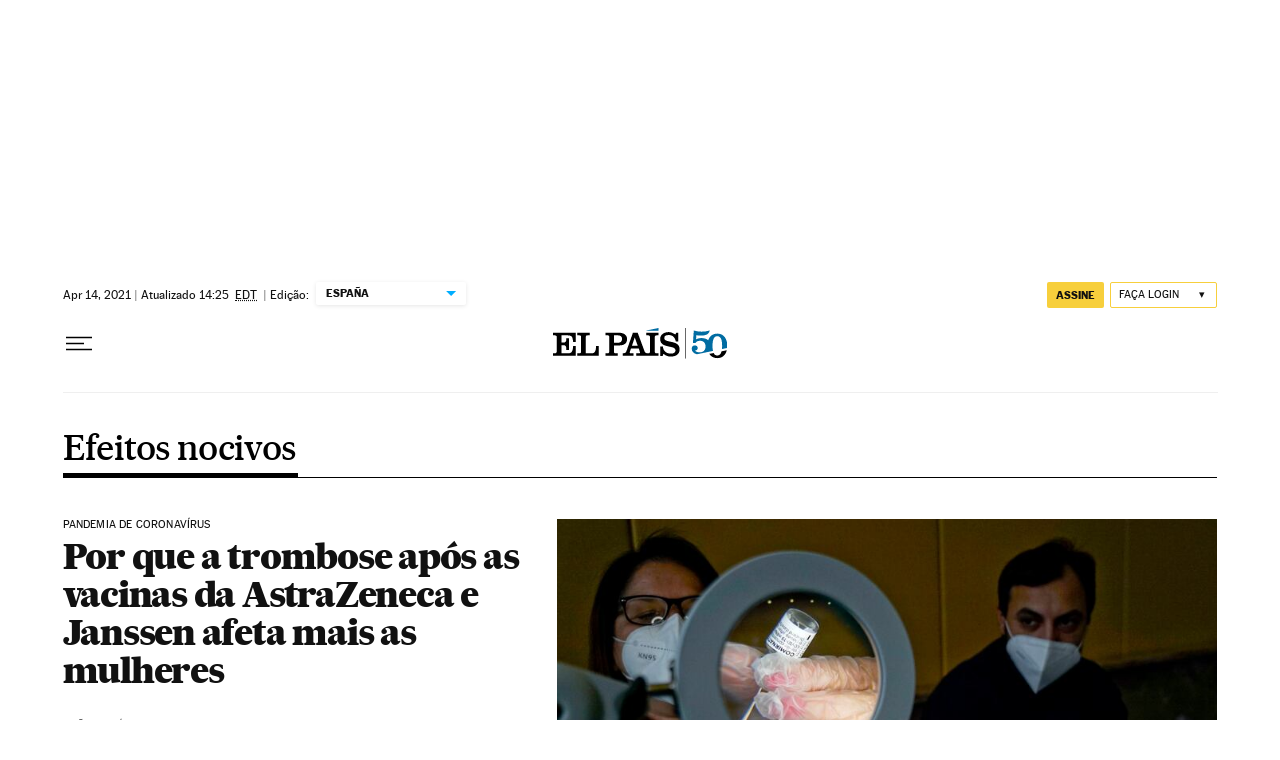

--- FILE ---
content_type: application/javascript; charset=utf-8
request_url: https://fundingchoicesmessages.google.com/f/AGSKWxX7CO_j2P276ELRmD-SXxd6daQwIxA_GrLs42Lmphvfa2O0eBYlfqQAtZ5yIfHJms83suGC5aSHNkiaQHEhEc4_KssA_UukwP0hwQuMf0XCBFjb-2zUpviiVUve6Elm0pkN8wc1-E-vvM0HSmxbu-reTl1HnCMfC1Mrrku-qrytHIY3jsM58G6TaOWE/_/AdServlet?/delivery/afr.&adslot=/outline-ads-/ads.compat.
body_size: -1289
content:
window['921d4e72-ed3d-4743-a8a9-2f729bbfa416'] = true;